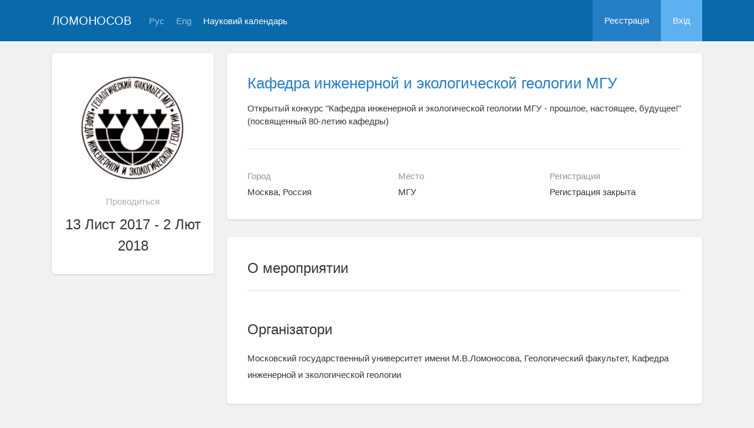

--- FILE ---
content_type: text/html; charset=UTF-8
request_url: https://lomonosov-msu.ru/ukr/event/4665/
body_size: 17702
content:
<!DOCTYPE html>
<html lang="ua" class="l-html">
<head>
                <script type="text/javascript" >
        (function(m,e,t,r,i,k,a){m[i]=m[i]||function(){(m[i].a=m[i].a||[]).push(arguments)};
            m[i].l=1*new Date();
            for (var j = 0; j < document.scripts.length; j++) {if (document.scripts[j].src === r) { return; }}
            k=e.createElement(t),a=e.getElementsByTagName(t)[0],k.async=1,k.src=r,a.parentNode.insertBefore(k,a)})
        (window, document, "script", "https://mc.yandex.ru/metrika/tag.js", "ym");

        ym(283554, "init", {
            clickmap:true,
            trackLinks:true,
            accurateTrackBounce:true,
            trackHash:true
        });
    </script>

    <script async src="https://www.googletagmanager.com/gtag/js?id=G-KZ960V47L7"></script>
    <script>
        window.dataLayer = window.dataLayer || [];
        function gtag(){dataLayer.push(arguments);}
        gtag('js', new Date());

        gtag('config', 'G-KZ960V47L7');
    </script>
                    <meta charset="utf-8">
        <meta http-equiv="X-UA-Compatible" content="IE=edge">
        <meta name="viewport" content="width=device-width, initial-scale=1">
    
    <meta property="og:title" content="Кафедра инженерной и экологической геологии МГУ" />
                    <meta property="og:image" content="https://lomonosov-msu.ru/media/cache/event_logo/file/event/4665/rus_logo_53c87c8aa2e09edfd70657f8913f17812b49ef63.png" />
        <meta property="og:description" content="Открытый конкурс &quot;Кафедра инженерной и экологической геологии МГУ - прошлое, настоящее, будущее!&quot; (посвященный 80-летию кафедры) / Москва, Россия, МГУ, 13 Лист - 2 Лют 2018" />
    <meta property="og:type" content="website"/>
    <meta property="og:url" content= "https://lomonosov-msu.ru/ukr/event/4665/" />
    <meta name="description" content="Кафедра инженерной и экологической геологии МГУ">    <meta name="theme-color" content="#086aaa">
    <meta name="msapplication-navbutton-color" content="#086aaa">
    <meta name="apple-mobile-web-app-status-bar-style" content="#086aaa">

    <title>
            Кафедра инженерной и экологической геологии МГУ
 -
                    Ломоносов
            </title>

    <link rel="apple-touch-icon" href="/static/aapl/AppIcon60x60.png">
    <link rel="apple-touch-icon" sizes="76x76" href="/static/aapl/AppIcon76x76.png">
    <link rel="apple-touch-icon" sizes="120x120" href="/static/aapl/AppIcon60x60@2x.png">
    <link rel="apple-touch-icon" sizes="152x152" href="/static/aapl/AppIcon76x76@2x.png">
            <link rel="stylesheet" href="/layout/layout3/css/responsive.css" />
    
            <script type="text/javascript" src="/build/main_layout_head-a359063564.js"></script>
        <script src="/js/routing?callback=fos.Router.setData"></script>
        <script type="text/javascript">
            var svgIconsFilePath = '/layout/layout3/img/svg.html';
            var currentLocale = 'ukr';
        </script>
    
            <link rel="icon" href="/favicon.ico" type="image/x-icon">
        <link rel="shortcut icon" href="/favicon.ico" type="image/x-icon">
    </head>
    <body>
    <!-- l-page-->
    <div class="l-page">
        <header class="header">
    <div class="container container--nogutter">
                                        
        <div class="main-menu">
            <div class="menu__cover"></div>
            <a class="menu-trigger" href="/ukr/">
                <svg>
                    <use xlink:href="#menu"></use>
                </svg>
                <span>Ломоносов</span>
            </a>
            <div class="menu__content">
                <ul class="menu__list">
                                            <li class="menu__item"><a href="/ukr/">На головну</a></li>
                                                                <li class="menu__item"><a href="/ukr/event/search">Науковий календарь</a></li>
                                    </ul>
                                    <ul class="menu__list">
                        <li class="menu__item"><a href="/ukr/register/">Реєстрація</a></li>
                        <li class="menu__item"><a href="/ukr/login">Вхiд</a></li>
                    </ul>
                
                                                                                
                                                                                                                                    
                                                    <ul class="menu__list menu__list--lang">
                            <li class="menu__item"><a href="/rus/event/4665/">Рус</a></li>
                                                                                                                                                                            
                                                    
                            <li class="menu__item"><a href="/eng/event/4665/">Eng</a></li>
                                                                                                                        </ul>
                            </div>
        </div>

        <a class="logo" href="/ukr/">Ломоносов</a>

                                                
                                                            
                                    <a class="header__language" href="/rus/event/4665/">Рус</a>
                                                                            
                                    <a class="header__language" href="/eng/event/4665/">Eng</a>
                                    
                    <a class="header__calendar" href="/ukr/event/search">Науковий календарь</a>
        
                    <div class="user-block nolog_user-block">
                <div class="user-block__item">
                    <a class="user-block__link" href="/ukr/register/">Реєстрація</a>
                </div>
                <div class="user-block__item">
                    <a class="user-block__link user-block__link--login" href="/ukr/login">Вхiд</a>
                </div>
            </div>
            </div>
</header>

        <!-- content-->
        <main>
                <div class="event">
        <div class="container container--nogutter">
                                                <div class="event__menu">
        
        <article class="block">
            <div class="block__wrapper block__wrapper--thin-2">
                                                        <div class="event__logo">
                        <img src="https://lomonosov-msu.ru/media/cache/event_logo/file/event/4665/rus_logo_53c87c8aa2e09edfd70657f8913f17812b49ef63.png" alt="Кафедра инженерной и экологической геологии МГУ" />
                    </div>
                
                <div class="event__when">Проводиться</div>
                <div class="event__date">
                    13 Лист 2017 - 2 Лют 2018
                </div>
                                                                                                                            
                            </div>
        </article>

        

    </div>

                <div class="event__content">
                            
                        <article class="block block--lg">
            <div class="block__wrapper">
                <div class="event__header">
                    <h1 class="event__title"><a href="/ukr/event/4665/">Кафедра инженерной и экологической геологии МГУ</a></h1>
                    <p class="event__description">Открытый конкурс &quot;Кафедра инженерной и экологической геологии МГУ - прошлое, настоящее, будущее!&quot; (посвященный 80-летию кафедры)</p>
                    <div class="event-table"></div>
                </div>

                    

                <div class="row">
                    <div class="col-sm-4 event-table__cell">
                        <div class="event-table__head">Город</div>
                        <div class="event-table__body">Москва, Россия</div>
                    </div>
                    <div class="col-sm-4 event-table__cell">
                        <div class="event-table__head">Место</div>
                        <div class="event-table__body">МГУ</div>
                    </div>
                                            <div class="col-sm-4 event-table__cell">
                            <div class="event-table__head">Регистрация</div>
                            <div class="event-table__body">
                                                                    Регистрация закрыта
                                                            </div>
                        </div>
                                    </div>
            </div>
        </article>
        <div class="event__header event__header--sm">
            <div class="container">
                <div class="event__info">
                    <div class="event__logo">
                                                                                <img src="https://lomonosov-msu.ru/media/cache/event_logo_big/file/event/4665/rus_logo_53c87c8aa2e09edfd70657f8913f17812b49ef63.png" alt="Кафедра инженерной и экологической геологии МГУ" />
                                            </div>
                    <div class="event__info-content">
                        <div class="event__date">
                            13 Лист 2017 - 2 Лют 2018
                        </div>
                        <div class="event__where">МГУ, Москва, Россия</div>
                    </div>
                </div>
                <h1 class="event__title">
                    <a href="/ukr/event/4665/">
                        Кафедра инженерной и экологической геологии МГУ
                    </a>
                </h1>
                <p class="event__description">Открытый конкурс &quot;Кафедра инженерной и экологической геологии МГУ - прошлое, настоящее, будущее!&quot; (посвященный 80-летию кафедры)</p>
            </div>
        </div>
    
                        
    
    
    <article class="block block--sm event__navblock">
        <div class="block__wrapper">
            <div class="event__nav event__nav--m0">
                <div class="row">
                                        
                                            <div class="col-xs-12 col-sm-6">
                            <div class="event__reg">
                                <span class="event__navlabel">Реєстрація до 15 сiчня 23:59</span>
                                                                    <input type="submit"
                                           class="btn btn-wide btn-sci-green event__regbtn"
                                           value="Регистрация с 13 Листопада 2017" disabled="">
                                                                <span class="event__navlabel event__navlabel--mobile">Реєстрація до 15 сiчня 23:59</span>
                            </div>
                        </div>
                    
                                    </div>
                <div class="row">
                    <div class="col-xs-12">
                                
                    </div>
                </div>
            </div>
        </div>
    </article>

    <article class="block margin-top">
        <div class="block__wrapper">
            <div class="block__header block__header--all">
                <div class="block__title">О мероприятии</div>
            </div>

            <div class="profile-content__header--tablets">
                    
            </div>

                

            <div class="block__content">
                <h2 class="block__title">Організатори</h2>
                                    <div class="event__text">Московский государственный университет имени М.В.Ломоносова, Геологический факультет, Кафедра инженерной и экологической геологии</div>
                
                            </div>

                

                

                


                    </div>
    </article>

                    </div>
                                    </div>
    </div>
        </main>
        <!-- End content-->
    </div>
    <!-- End l-page-->

    <footer class="footer-v2">
            <div class="footer-v2__links">
            <a href="/ukr/promo">Про систему</a>
            <a href="/ukr/policy">Конфиденциальность</a>
            <a href="/rus/doc/current/" target="_blank">Cправка</a>
            <a href="/ukr/feedback/">Обратная связь</a>
        </div>
        <p class="footer-v2__text">Научная сеть «Ломоносов»</p>
    </footer>

    <!-- End l-page-->
                <script type="text/javascript" src="/build/main_layout-3bc758916f.js"></script>
        <script type="text/javascript">
            /* global vars */
            var sciApp = angular.module('sciApp', ['ngSanitize', 'sci.treeChoice', 'sci.location']);
            sciApp.filter('unsafe', function($sce) {
                return function(val) {
                    return $sce.trustAsHtml(val);
                };
            });
        </script>
    
        <script type="text/javascript">
        $(function() {
            $(document).on('click', '.change-event-presence', function(e) {
                e.preventDefault();

                $(this).closest('div[data-event-calendar]').addClass('bg-info');
                let changeType = '';
                let eventCalendarId = 0, eventCalendarEventId = 0;
                if ($(this).hasClass('add-approved')) {
                    changeType = 'addEventAsApproved';
                    eventCalendarId = $(this).data('event-calendar-id');
                } else if ($(this).hasClass('approve')) {
                    changeType = 'eventApprove';
                    eventCalendarEventId = $(this).data('event-calendar-event-id');
                } else if ($(this).hasClass('reject')) {
                    changeType = 'eventReject';
                    eventCalendarEventId = $(this).data('event-calendar-event-id');
                }

                if (changeType.length === 0) {
                    return;
                }

                $.ajax({
                    url: Routing.generate('event_calendar_event_change_calendar_presence', {
                        _locale: currentLocale,
                        id: 4665,
                        type: changeType,
                        eventCalendarId: eventCalendarId,
                        eventCalendarEventId: eventCalendarEventId
                    }),
                    method: 'POST',
                    data: $('#event-calendar-filter-form').serialize()
                }).done(function(html) {
                    $('#event-calendar-list').html(html);
                });
            });
        });
    </script>
    <script type="application/ld+json">
    {
      "@context": "http://schema.org/",
      "@type": "Event",
      "name": "Открытый конкурс &quot;Кафедра инженерной и экологической геологии МГУ - прошлое, настоящее, будущее!&quot; (посвященный 80-летию кафедры)",
      "alternateName": "Кафедра инженерной и экологической геологии МГУ",
      "startDate": "2017-11-13T14:00",
      "endDate": "2018-02-02T19:00",
      "description": "",
      "url": "https://lomonosov-msu.ru/ukr/event/4665/",
            "image": "https://lomonosov-msu.ru/file/event/4665/rus_logo_53c87c8aa2e09edfd70657f8913f17812b49ef63.png",
            "location": {
        "@type": "Place",
        "address": {
          "@type": "PostalAddress",
          "addressCountry": "RU",
          "addressLocality": "Россия, Москва"
        },
        "name": "Московский государственный университет имени М.В.Ломоносова, Геологический факультет, Кафедра инженерной и экологической геологии"
      },
      "offers": {
        "@type": "Offer",
        "price": "0.00",
        "priceCurrency": "RUB",
        "url": "https://lomonosov-msu.ru/ukr/event/4665/",
        "validFrom": "2017-11-13T14:00",
        "availability": "http://schema.org/InStock"
      },
      "performer": {
        "@type": "Organization",
        "name": "Московский государственный университет имени М.В.Ломоносова, Геологический факультет, Кафедра инженерной и экологической геологии"
      }
    }
    </script>
    </body>
</html>